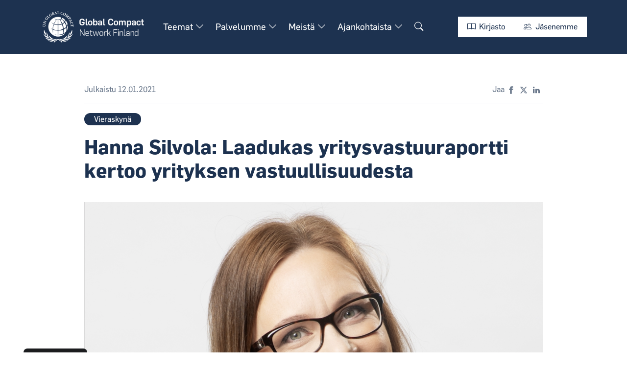

--- FILE ---
content_type: text/html; charset=utf-8
request_url: https://www.globalcompact.fi/kaikki-blogit/hanna-silvola-laadukas-yritysvastuuraportti-kertoo-yrityksen-vastuullisuudesta
body_size: 8053
content:
<!DOCTYPE html>
<html lang="fi">
<head>

	<!-- Basic -->
	<meta charset="utf-8">
	
    
    
    
    
        <meta property="og:image" content="/resources/public//blogit/silvola.png"/>
    
	<meta name="author" content="Global Compact Network Finland">
	
	<!-- twitter meta -->
	<meta name="twitter:card" content="summary_large_image">
	<meta name="twitter:site" content="@globalcompactFi">
    <meta name="twitter:image" content="/resources/public//blogit/silvola.png">

	<!-- Mobile Metas -->
	<meta name="viewport" content="width=device-width, initial-scale=1, shrink-to-fit=no">

	<!-- Favicon -->
    <link rel="apple-touch-icon" sizes="180x180" href="/resources/images/apple-touch-icon.png">
    <link rel="icon" type="image/png" sizes="32x32" href="/resources/images/favicon-32x32.png">
    <link rel="icon" type="image/png" sizes="16x16" href="/resources/images/favicon-16x16.png">
    <link rel="manifest" href="/resources/images/site.webmanifest">
    <link rel="mask-icon" href="/resources/images/safari-pinned-tab.svg" color="#1d3250">
    <link rel="shortcut icon" href="/resources/images/favicon.ico">
    <meta name="msapplication-TileColor" content="#1d3250">
    <meta name="msapplication-config" content="/resources/images/browserconfig.xml">
    <meta name="theme-color" content="#ffffff">

	<!-- Web Fonts  -->
	<link href="//fonts.googleapis.com/css?family=Roboto:300,regular,500,700,900|Lora:regular,500,600,700,italic,500italic,600italic,700italic" rel="stylesheet" type="text/css">
	<link rel="stylesheet" href="https://cdn.jsdelivr.net/npm/bootstrap-icons/font/bootstrap-icons.css">
	<link rel="stylesheet" href="/resources/styles/slick.css">
	<link rel="stylesheet" href="/resources/styles/slick-theme.css">

	<!-- CSS -->
<link rel="stylesheet" href="/resources/styles/dist/combined-tietokanta-pohja-e333fefeb312ac4618ff02e5ebcde8c4.min.css">

    <!-- Head Libs -->
    <script src="/resources/scripts/jquery-3.6.0.min.js"></script>
    <script src="/resources/scripts/slick.min.js"></script>
    <script src="https://www.google.com/recaptcha/api.js" async defer></script>
	<script src="https://cdn.jsdelivr.net/npm/apexcharts"></script>
    
    <script>
        function onSubmit(token) { document.getElementById("lianamailer").submit(); } 
    </script>
	<script src="https://cdn.jsdelivr.net/gh/orestbida/cookieconsent@3.0.1/dist/cookieconsent.umd.js"></script>
<link href="https://cdn.jsdelivr.net/gh/orestbida/cookieconsent@3.0.1/dist/cookieconsent.css" rel="stylesheet">

<script type="text/javascript">
    $(document).ready(function() {
        var cookiebtn = $('<div class="cookie-preference-btn" type="button" role="button" data-cc="show-preferencesModal">Evästeasetukset</div>');
        $("body").append(cookiebtn);
        CookieConsent.run({
            categories: {
                necessary: {
                    enabled: true,
                    readOnly: true
                },
                analytics: {
                    enabled: false,
                    eadOnly: false
                },
                advertisement: {
                    enabled: false,
                    readOnly: false
                }
            },
            guiOptions: {
                consentModal: {
                    layout: 'box wide',
                    position: 'bottom left',
                    equalWeightButtons: true,
                    flipButtons: true
                }
            },
            onConsent: ({cookie}) => {
                if (cookie!=null && cookie.categories.includes('analytics') && cookie.categories.includes('advertisement')) {
                    bonsaitAfterCookies();
                }
                if ( typeof bonsaitCookieOnConsent == 'function' ) {
                    bonsaitCookieOnConsent(cookie);
                }
            },
            onChange: ({cookie, changedCategories, changedServices}) => {
                if (cookie!=null && cookie.categories.includes('analytics') && cookie.categories.includes('advertisement')) {
                    bonsaitAfterCookies();
                }
                if ( typeof bonsaitCookieOnChange == 'function' ) {
                    bonsaitCookieOnChange(cookie, changedCategories, changedServices);
                }
            },
            language: {
                default: 'fi',
                translations: {
                    'fi': {
                        consentModal: {
                            title: 'Tämä sivusto käyttää evästeitä',
                            description: 'Sivustolla on käytössä toiminnallisia ja tilastollisia evästeitä. Välttämättömät evästeet eivät sisällä tunnistettavaa tietoa. Hyväksymällä evästeet annat suostumuksesi tilastollisiin evästeisiin, joilla keräämme analytiikkatietoja sivuston käytöstä.',
                            acceptAllBtn: 'Hyväksyn',
                            acceptNecessaryBtn: 'Vain välttämättömät',
                            showPreferencesBtn: 'Muuta asetuksia'
                        },
                        preferencesModal: {
                            title: 'Muokkaa evästeasetuksia',
                            acceptAllBtn: 'Salli kaikki',
                            acceptNecessaryBtn: 'Estä kaikki',
                            savePreferencesBtn: 'Salli valinta',
                            closeIconLabel: 'Sulje ikkuna',
                            sections: [
                                {
                                    title: 'Tietosuojavalintasi',
                                    description: 'Sivustolla käytetyt evästeet on luokiteltu kategorioihin. Alla voit lukea tietoa jokaisesta kategoriasta ja sallia tai kieltää osan tai kaikki evästeistä.'
                                },
                                {
                                    title: 'Pakolliset evästeet',
                                    description: 'Nämä evästeet ovat välttämättömiä verkkosivuston moitteettoman toiminnan kannalta, eikä niitä voida poistaa käytöstä.',
                                    linkedCategory: 'necessary'
                                },
                                {
                                    title: 'Tilastointi',
                                    description: 'Tilastointiin tarkoitettuja evästeitä käytetään verkkosivuston kehittämiseen keräämällä ja raportoimalla sivuston käyttöä koskevaa tietoa.',
                                    linkedCategory: 'analytics'
                                },
                                {
                                    title: 'Mainonta',
                                    description: 'Mainontaan tarkoitetuja evästeitä käytetään verkkosivuston kävijöiden seuraamiseen, jotta julkaisijat voivat kohdentaa markkinointiaan asiaankuuluvilla ja kiinnostavilla mainoksilla.',
                                    linkedCategory: 'advertisement'
                                }
                            ]
                        }
                    }
                }
            }
        });
    });
</script>





<link id="stylelibraries" href="/admin/contents/stylelibrariescss?v=1768863504288" rel="stylesheet" type="text/css" />

<script type="text/javascript" src="/public/js/api/bonsait-siteapi.js?v=1768863504288"></script>

<script type="text/javascript">
window.addEventListener('load', function() {
Bonsait.collect('setup');
Bonsait.forms('setup');
});
</script>
</head>
<body><!-- EI KÄYTÖSSÄ -->
<!-- NÄMÄ SIIRRETTY INCLUDE BODY-CODES -->
<!-- EI KÄYTÖSSÄ -->
<!-- EI KÄYTÖSSÄ -->
<!-- EI KÄYTÖSSÄ -->
<!-- EI KÄYTÖSSÄ -->
<!-- EI KÄYTÖSSÄ -->

<!-- Google Tag Manager (noscript) -->
<noscript><iframe src="https://www.googletagmanager.com/ns.html?id=GTM-T5R3222"
height="0" width="0" style="display:none;visibility:hidden"></iframe></noscript>
<!-- End Google Tag Manager (noscript) -->
<!-- Google Tag Manager (noscript) -->
<noscript><iframe src="https://www.googletagmanager.com/ns.html?id=GTM-M8JMP7C"
height="0" width="0" style="display:none;visibility:hidden"></iframe></noscript>
<!-- End Google Tag Manager (noscript) -->
	<!-- Google Tag Manager (noscript) -->
<noscript><iframe src="https://www.googletagmanager.com/ns.html?id=GTM-T5R3222"
height="0" width="0" style="display:none;visibility:hidden"></iframe></noscript>
<!-- End Google Tag Manager (noscript) -->
<!-- Google Tag Manager (noscript) -->
<noscript><iframe src="https://www.googletagmanager.com/ns.html?id=GTM-M8JMP7C"
height="0" width="0" style="display:none;visibility:hidden"></iframe></noscript>
<!-- End Google Tag Manager (noscript) -->
	<header>
	<div class="container wide">
		<div class="header__main-content d-flex justify-content-between align-items-center header--white">
            <div class="header__nav d-flex align-items-center">
                <div class="header__logo">
                    <a class="header__logo-link" href="/" title="Linkki etusivulle">
                        <img class="header__logo" alt="Global Compact logo." src="/resources/public//logot/finland_logotype_nega.png">
                    </a>
                </div>
                <div id="content-data-list" class="content-menu menu-list " style="" data-bonsait-content-id="list" data-bonsait-content-clazzprefix=""   data-bonsait-content-type="menu" data-bonsait-styleclazz-id="" data-styles-clazz="" data-styles-position="" data-styles-background="" data-styles-typography="" data-styles-boxshadow="" data-styles-border="" data-styles-effect=""><nav>
	<ul class="nav nav-main-pc hover">

    
   

	<li class="nav__li dropdown">
			<a class="nav__a dropdown-toggle nav__a--level-0" href="/teemat">Teemat <i class="dropdown-marker-icon bi bi-chevron-down"></i></a>
			<ul class="dropdown-menu fade2">

	<li class="nav__li">
			<a class="nav__a nav__a--level-1" href="/kymmenen-periaatetta-ja-sdg">Kymmenen periaatetta ja SDG:t</a>

	</li>

	<li class="nav__li">
			<a class="nav__a nav__a--level-1" href="/ymparisto">Ympäristö</a>

	</li>

	<li class="nav__li">
			<a class="nav__a nav__a--level-1" href="/sosiaalinen-vastuu">Sosiaalinen vastuu</a>

	</li>

	<li class="nav__li">
			<a class="nav__a nav__a--level-1" href="/hyva-hallintotapa">Hyvä hallintotapa</a>

	</li>
			</ul>

	</li>

	<li class="nav__li dropdown">
			<a class="nav__a dropdown-toggle nav__a--level-0" href="/palvelumme">Palvelumme <i class="dropdown-marker-icon bi bi-chevron-down"></i></a>
			<ul class="dropdown-menu fade2">

	<li class="nav__li">
			<a class="nav__a nav__a--level-1" href="/koulutusohjelmat">Koulutusohjelmat</a>

	</li>

	<li class="nav__li">
			<a class="nav__a nav__a--level-1" href="/vertaisoppimisryhmat">Vertaisoppimisryhmät</a>

	</li>

	<li class="nav__li">
			<a class="nav__a nav__a--level-1" href="/academy">Academy</a>

	</li>

	<li class="nav__li">
			<a class="nav__a nav__a--level-1" href="/cop-raportointi">CoP-raportointi</a>

	</li>

	<li class="nav__li">
			<a class="nav__a nav__a--level-1" href="/forward-faster">Forward Faster</a>

	</li>

	<li class="nav__li">
			<a class="nav__a nav__a--level-1" href="/spark">SPARK</a>

	</li>
			</ul>

	</li>

	<li class="nav__li dropdown">
			<a class="nav__a dropdown-toggle nav__a--level-0" href="/meista">Meistä <i class="dropdown-marker-icon bi bi-chevron-down"></i></a>
			<ul class="dropdown-menu fade2">

	<li class="nav__li">
			<a class="nav__a nav__a--level-1" href="/liity">Liity jäseneksi</a>

	</li>

	<li class="nav__li">
			<a class="nav__a nav__a--level-1" href="/toimintakertomukset">Toimintakertomukset</a>

	</li>

	<li class="nav__li">
			<a class="nav__a nav__a--level-1" href="/yhteystiedot">Yhteystiedot</a>

	</li>

	<li class="nav__li">
			<a class="nav__a nav__a--level-1" href="/hallitus">Hallitus</a>

	</li>
			</ul>

	</li>

	<li class="nav__li dropdown">
			<a class="nav__a dropdown-toggle nav__a--level-0" href="/ajankohtaista">Ajankohtaista <i class="dropdown-marker-icon bi bi-chevron-down"></i></a>
			<ul class="dropdown-menu fade2">

	<li class="nav__li">
			<a class="nav__a nav__a--level-1" href="/uutiset">Uutiset</a>

	</li>

	<li class="nav__li">
			<a class="nav__a nav__a--level-1" href="/tapahtumat">Tapahtumat</a>

	</li>

	<li class="nav__li">
			<a class="nav__a nav__a--level-1" href="/blogit">Blogit</a>

	</li>
			</ul>

	</li>
		<li class="nav__li">
            <a class="nav__a nav__a--level-0" href="/hae" aria-label="Hae sivustolta."><i class="bi bi-search"></i></a>
		</li>
	</ul>
</nav>

</div>
            </div>
			<div class="header__nav-secondary d-flex align-items-center">
                <div class="header__cta d-md-flex d-none">
                    <a class="btn btn-globalcompact--white" href="/kirjasto"><i class="bi bi-book"></i> Kirjasto</a>
                    <a class="btn btn-globalcompact--white" target="_blank" href="https://unglobalcompact.org/what-is-gc/participants/search?search%5Bcountries%5D%5B%5D=230&search%5Bkeywords%5D=&search%5Bper_page%5D=10&search%5Bsort_direction%5D=asc&search%5Bsort_field%5D=&utf8=%E2%9C%93"><i class="bi bi-people"></i> Jäsenemme</a>
                </div>
    			<a href="/hae" class="btn-collapse-mobile btn-collapse-mobile--search" aria-label="Hae sivustolta."><i class="bi bi-search"></i></a>
    			<a href="#" class="btn-collapse-mobile" data-bs-toggle="collapse" data-bs-target=".nav-collapsible-mobile"><i class="bi bi-list"></i></a>
            </div>
		</div>
	</div>
</header>
<div id="content-data-list-mobile" class="content-menu menu-list-mobile " style="" data-bonsait-content-id="list-mobile" data-bonsait-content-clazzprefix=""   data-bonsait-content-type="menu" data-bonsait-styleclazz-id="" data-styles-clazz="" data-styles-position="" data-styles-background="" data-styles-typography="" data-styles-boxshadow="" data-styles-border="" data-styles-effect=""><nav class="nav-collapsible-mobile collapse">
	<ul class="nav nav-mobile flex-column container wide">

    
   
	
	

	<li class="mobile__li-item dropdown">
		
		
		
		
		
		<a class="nav-link mobile-menu-link nav-level-0" href="/teemat">Teemat</a>
		
			
			<a class="nav-link mobile-menu-link nav-level-0" href="#" data-bs-toggle="dropdown"><i class="dropdown-marker-icon bi bi-chevron-down"></i></a>
			<ul class="dropdown-menu fade">
	
	

	<li class="mobile__li-item">
		
		
		
		
		
		<a class="nav-link mobile-menu-link nav-level-1" href="/kymmenen-periaatetta-ja-sdg">Kymmenen periaatetta ja SDG:t</a>
		
	</li>
	
	

	<li class="mobile__li-item">
		
		
		
		
		
		<a class="nav-link mobile-menu-link nav-level-1" href="/ymparisto">Ympäristö</a>
		
	</li>
	
	

	<li class="mobile__li-item">
		
		
		
		
		
		<a class="nav-link mobile-menu-link nav-level-1" href="/sosiaalinen-vastuu">Sosiaalinen vastuu</a>
		
	</li>
	
	

	<li class="mobile__li-item">
		
		
		
		
		
		<a class="nav-link mobile-menu-link nav-level-1" href="/hyva-hallintotapa">Hyvä hallintotapa</a>
		
	</li>
			</ul>
	</li>
	
	

	<li class="mobile__li-item dropdown">
		
		
		
		
		
		<a class="nav-link mobile-menu-link nav-level-0" href="/palvelumme">Palvelumme</a>
		
			
			<a class="nav-link mobile-menu-link nav-level-0" href="#" data-bs-toggle="dropdown"><i class="dropdown-marker-icon bi bi-chevron-down"></i></a>
			<ul class="dropdown-menu fade">
	
	

	<li class="mobile__li-item">
		
		
		
		
		
		<a class="nav-link mobile-menu-link nav-level-1" href="/koulutusohjelmat">Koulutusohjelmat</a>
		
	</li>
	
	

	<li class="mobile__li-item">
		
		
		
		
		
		<a class="nav-link mobile-menu-link nav-level-1" href="/vertaisoppimisryhmat">Vertaisoppimisryhmät</a>
		
	</li>
	
	

	<li class="mobile__li-item">
		
		
		
		
		
		<a class="nav-link mobile-menu-link nav-level-1" href="/academy">Academy</a>
		
	</li>
	
	

	<li class="mobile__li-item">
		
		
		
		
		
		<a class="nav-link mobile-menu-link nav-level-1" href="/cop-raportointi">CoP-raportointi</a>
		
	</li>
	
	

	<li class="mobile__li-item">
		
		
		
		
		
		<a class="nav-link mobile-menu-link nav-level-1" href="/forward-faster">Forward Faster</a>
		
	</li>
	
	

	<li class="mobile__li-item">
		
		
		
		
		
		<a class="nav-link mobile-menu-link nav-level-1" href="/spark">SPARK</a>
		
	</li>
			</ul>
	</li>
	
	

	<li class="mobile__li-item dropdown">
		
		
		
		
		
		<a class="nav-link mobile-menu-link nav-level-0" href="/meista">Meistä</a>
		
			
			<a class="nav-link mobile-menu-link nav-level-0" href="#" data-bs-toggle="dropdown"><i class="dropdown-marker-icon bi bi-chevron-down"></i></a>
			<ul class="dropdown-menu fade">
	
	

	<li class="mobile__li-item">
		
		
		
		
		
		<a class="nav-link mobile-menu-link nav-level-1" href="/liity">Liity jäseneksi</a>
		
	</li>
	
	

	<li class="mobile__li-item">
		
		
		
		
		
		<a class="nav-link mobile-menu-link nav-level-1" href="/toimintakertomukset">Toimintakertomukset</a>
		
	</li>
	
	

	<li class="mobile__li-item">
		
		
		
		
		
		<a class="nav-link mobile-menu-link nav-level-1" href="/yhteystiedot">Yhteystiedot</a>
		
	</li>
	
	

	<li class="mobile__li-item">
		
		
		
		
		
		<a class="nav-link mobile-menu-link nav-level-1" href="/hallitus">Hallitus</a>
		
	</li>
			</ul>
	</li>
	
	

	<li class="mobile__li-item dropdown">
		
		
		
		
		
		<a class="nav-link mobile-menu-link nav-level-0" href="/ajankohtaista">Ajankohtaista</a>
		
			
			<a class="nav-link mobile-menu-link nav-level-0" href="#" data-bs-toggle="dropdown"><i class="dropdown-marker-icon bi bi-chevron-down"></i></a>
			<ul class="dropdown-menu fade">
	
	

	<li class="mobile__li-item">
		
		
		
		
		
		<a class="nav-link mobile-menu-link nav-level-1" href="/uutiset">Uutiset</a>
		
	</li>
	
	

	<li class="mobile__li-item">
		
		
		
		
		
		<a class="nav-link mobile-menu-link nav-level-1" href="/tapahtumat">Tapahtumat</a>
		
	</li>
	
	

	<li class="mobile__li-item">
		
		
		
		
		
		<a class="nav-link mobile-menu-link nav-level-1" href="/blogit">Blogit</a>
		
	</li>
			</ul>
	</li>
	</ul>
	<div class="nav-mobile__btns container d-flex d-md-none">
        <a class="btn btn-globalcompact" href="/kirjasto"><i class="bi bi-book"></i> Kirjasto</a>
        <a class="btn btn-globalcompact" target="_blank" href="https://unglobalcompact.org/what-is-gc/participants/search?search%5Bcountries%5D%5B%5D=230&search%5Bkeywords%5D=&search%5Bper_page%5D=10&search%5Bsort_direction%5D=asc&search%5Bsort_field%5D=&utf8=%E2%9C%93"><i class="bi bi-people"></i> Jäsenemme</a>
    </div>
</nav>

</div>

	<div class="item-145 weblog" data-bonsait-content-id="145" data-bonsait-content-type="weblog" data-bonsait-content-template="weblog" data-bonsait-styleclazz-id="656f1315a5a04d0a73667855" data-bonsait-styleclazz-name="weblog" data-bonsait-content-displaytitle="Blogi " data-bonsait-content-multicontent="false">    <div class="blog-page">
        
        
        
            <!--metaimg:/resources/public//blogit/silvola.png-->
        
        <div class="container container--news">
            <div class="news-page__header">
                <div class="news-page__first">
                    <p class="news-page__published">Julkaistu 12.01.2021</p>
                </div>
                <div class="news-page__second">
                    <p>Jaa</p>
                    
                    <!-- Sharingbutton Facebook -->
<a class="resp-sharing-button__link" href="https://facebook.com/sharer/sharer.php?u=https%3A%2F%2Fwww.globalcompact.fi%2Fkaikki-blogit%2Fhanna-silvola-laadukas-yritysvastuuraportti-kertoo-yrityksen-vastuullisuudesta" target="_blank" rel="noopener" aria-label="">
<div class="resp-sharing-button resp-sharing-button--facebook resp-sharing-button--small"><div aria-hidden="true" class="resp-sharing-button__icon resp-sharing-button__icon--solid">
    <svg xmlns="http://www.w3.org/2000/svg" viewBox="0 0 24 24"><path d="M18.77 7.46H14.5v-1.9c0-.9.6-1.1 1-1.1h3V.5h-4.33C10.24.5 9.5 3.44 9.5 5.32v2.15h-3v4h3v12h5v-12h3.85l.42-4z"/></svg>
    </div>
</div>
</a>

<!-- Sharingbutton Twitter -->
<a class="resp-sharing-button__link" href="https://twitter.com/intent/tweet/?text=Kaikki+blogit&url=https%3A%2F%2Fwww.globalcompact.fi%2Fkaikki-blogit%2Fhanna-silvola-laadukas-yritysvastuuraportti-kertoo-yrityksen-vastuullisuudesta" target="_blank" rel="noopener" aria-label="">
<div class="resp-sharing-button resp-sharing-button--twitter resp-sharing-button--small"><div aria-hidden="true" class="resp-sharing-button__icon resp-sharing-button__icon--solid">
    <svg xmlns="http://www.w3.org/2000/svg" viewBox="0 0 512 512"><!--!Font Awesome Free 6.5.1 by @fontawesome - https://fontawesome.com License - https://fontawesome.com/license/free Copyright 2024 Fonticons, Inc.--><path d="M389.2 48h70.6L305.6 224.2 487 464H345L233.7 318.6 106.5 464H35.8L200.7 275.5 26.8 48H172.4L272.9 180.9 389.2 48zM364.4 421.8h39.1L151.1 88h-42L364.4 421.8z"/></svg>
    </div>
</div>
</a>

<!-- Sharingbutton LinkedIn -->
<a class="resp-sharing-button__link" href="https://www.linkedin.com/shareArticle?mini=true&url=https%3A%2F%2Fwww.globalcompact.fi%2Fkaikki-blogit%2Fhanna-silvola-laadukas-yritysvastuuraportti-kertoo-yrityksen-vastuullisuudesta&title=Kaikki+blogit&summary=&source=https%3A%2F%2Fwww.globalcompact.fi%2Fkaikki-blogit%2Fhanna-silvola-laadukas-yritysvastuuraportti-kertoo-yrityksen-vastuullisuudesta" target="_blank" rel="noopener" aria-label="">
<div class="resp-sharing-button resp-sharing-button--linkedin resp-sharing-button--small"><div aria-hidden="true" class="resp-sharing-button__icon resp-sharing-button__icon--solid">
    <svg xmlns="http://www.w3.org/2000/svg" viewBox="0 0 24 24"><path d="M6.5 21.5h-5v-13h5v13zM4 6.5C2.5 6.5 1.5 5.3 1.5 4s1-2.4 2.5-2.4c1.6 0 2.5 1 2.6 2.5 0 1.4-1 2.5-2.6 2.5zm11.5 6c-1 0-2 1-2 2v7h-5v-13h5V10s1.6-1.5 4-1.5c3 0 5 2.2 5 6.3v6.7h-5v-7c0-1-1-2-2-2z"/></svg>
    </div>
</div>
</a>
                </div>
            </div>
            
            <div class="news-page__content">
                <div class="weblog-item-single-categories">
                        <span class="weblog__category" style="background-color:#1e3250;color:#ffffff">Vieraskynä</span>
                </div>
                

                <h1>Hanna Silvola: Laadukas yritysvastuuraportti kertoo yrityksen vastuullisuudesta</h1>
                <p class="ingress"></p>
                <img class="news-page__image" src="/resources/public//blogit/silvola.png" alt="">
                <p>Laadukas yritysvastuuraportti kertoo olennaisista vastuullisuusasioista t&auml;rkeille sidosryhmille. Sidosryhmien tunnistaminen ja raportoinnin kohdentaminen oikealle kohderyhm&auml;lle on hyv&auml;n raportoinnin l&auml;ht&ouml;kohta. Raportoitavat asiat valitaan olennaisuusperiaatteen mukaan eli raporttiin sis&auml;llytet&auml;&auml;n yrityksen liiketoiminnan, riskien ja mahdollisuuksien kannalta merkitt&auml;v&auml;t vastuullisuusasiat. Olennaisuus on usein toimialakohtaista.</p>

<p>Tutkimustuloksista huomataan, ett&auml; raportoinnilla on my&ouml;s signaaliarvoa &ndash; yleens&auml; raportointi heijastelee yrityksen todellista toimintaa ja raporttiin kootaan samoja operatiivisia mittareita mill&auml; strategian toteutumista seurataan my&ouml;s sis&auml;isesti. Jos yritys raportoi yritysvastuusta, yleens&auml; sen vastuullisuusasioita hoidetaan muutenkin hyvin ja vastuullisuus n&auml;kyy my&ouml;s esimerkiksi strategiassa, investoinneissa, rekrytoinneissa ja palkitsemisessa. Joukkoon mahtuu kuitenkin joitakin yrityksi&auml;, jotka yritt&auml;v&auml;t antaa mahdollisimman positiivisen kuvan. Nykyinen s&auml;&auml;ntely &ndash; tai s&auml;&auml;ntelyn puute &ndash; mahdollistaa valikoivuuden raportoitavien asioiden suhteen. Viherpesu ei kuitenkaan vie pitk&auml;lle, sill&auml; puutteet huomataan helposti. Yhten&auml;isten pelis&auml;&auml;nt&ouml;jen puuttumisen vuoksi raporttien lukutaito korostuu. Itse asiassa kokenut yritysvastuuosaaja lukee yritysvastuuraportteja siin&auml; valossa, ett&auml; mit&auml; niist&auml; puuttuu.</p>

<p><strong><em>Raportoidun tiedon pitk&auml; ravintoketju</em></strong></p>

<p>Sijoittajien kerrotaan olevan yksi olennaisimmista yritysvastuutietojen tarvitsijoista. Potentiaalista sijoituskohdetta tarkastellaan ESG-n&auml;k&ouml;kulmista (Environmental, Social, Governance), eli arvioidaan yrityksen ymp&auml;rist&ouml;vaikutuksia, sosiaalisia vaikutuksia ja hyv&auml;&auml; hallintotapaa. Vastuullisessa sijoittamisessa otetaan huomioon ESG-tekij&auml;t sijoitusp&auml;&auml;t&ouml;st&auml; tehdess&auml; ja arvioidaan ESG-tekij&ouml;iden vaikutusta yrityksen tuottoihin suhteessa riskeihin. Paremmat ESG-analyysitaidot auttavat sijoittajaa arvioimaan vastuullisuuden taloudellisia vaikutuksia: sek&auml; riskej&auml; ett&auml; liiketoiminta- ja tuottomahdollisuuksia.</p>

<p>Ulkopuoliset palveluntarjoajat (esim. MSCI tai Sustainalytics) laativat ESG-reittauksia, joita he myyv&auml;t eteenp&auml;in, yleens&auml; suurille instituutiosijoittajille. ESG-reittausta voi ajatella tietynlaisena vastuullisuuden keskiarvona, v&auml;h&auml;n niin kuin koulutodistuksen keskiarvoa. Reittaustoimistossa k&auml;yd&auml;&auml;n l&auml;pi tuhansien yritysten vastuullisuustietoja. Yksitt&auml;isell&auml; sijoitusorganisaatiolla ei ole resursseja tehd&auml; vastuullisuusanalyysia niin suuresta yritysmassasta. Sijoitusorganisaatiot puolestaan rakentavat sijoitustuotteita, esimerkiksi rahastoja, n&auml;iden ESG-reittausten ja/tai oman t&auml;ydent&auml;v&auml;n analyysinsa perusteella.</p>

<p>Yritysvastuuraportin lukijoita on monia, ja pelk&auml;st&auml;&auml;n sijoittajien k&auml;ytt&auml;mien ESG-reittausten takana on pitk&auml; ravintoketju erilaisia tiedon analysoijia.</p>

<p><strong><em>Global Compact hyv&auml;n raportoinnin puolesta</em></strong></p>

<p>UN Global Compact kannustaa yrityksi&auml; vastuullisuuteen ja siit&auml; raportointiin. UN Global Compactin kymmenen periaatetta tarjoavatkin hyv&auml;n l&auml;ht&ouml;kohdan olennaisten yritysvastuuasioiden tarkastelulle. Raportoinnin osalta Compact tukee olemassa olevien globaalien raportointiperiaatteiden kuten GRI:n k&auml;ytt&ouml;&auml;. Erityisesti se kannustaa yrityksi&auml; raportoimaan siit&auml; miten yritykset toteuttavat UN Global Compactin kymment&auml; periaatetta, my&ouml;t&auml;vaikuttavat ihmisoikeuksien toteutumiseen ja edist&auml;v&auml;t YK:n kest&auml;v&auml;n kehityksen tavoitteita.</p>

<p>Raportointi on t&auml;rke&auml; viestinn&auml;n v&auml;line ja tulevaisuudessa sen merkitys tulee kasvamaan sek&auml; lains&auml;&auml;d&auml;nn&ouml;llisten vaatimusten ett&auml; sidosryhmien odotusten kasvaessa. Laadukas yritysvastuuraportointi on sek&auml; raportoijan ett&auml; informaation k&auml;ytt&auml;j&auml;n etu, ja UN Global Compact auttaa yrityksi&auml; t&auml;ss&auml; tavoitteessa.</p>

                
                <div class="blog-page__author">
                    <p><span style="font-weight:700;">Hanna Silvola</span><br>
                    apulaisprofessori<br>
                    Hanken</p>
                </div>
            </div>
        </div>
        
        
            <div class="container">
                <div class="news-page__keywords">
                            <a class="weblog__keyword-link" href="/blogit-avainsana-hyvä-hallintotapa">
                            <span class="weblog__keyword">Hyvä hallintotapa</span>
                            </a>
                </div>
            </div>
        
        <div class="container">
            <div class="news-page__more">
                <h2>Tuoreimmat blogit</h2>
                <div class="news-row">
                    <div class="row">
                        
                                <div class="col-lg-4">
                                    <a class="news-row__link" href="/kaikki-blogit/tata-ennustamme-nama-tulevat-olemaan-yritysten-vastuullisuustyon-keskiossa-vuonna-2026">
                                        <div class="news-row__item">
                                            <div class="news-row__image-wrap">
                                                <div class="news-row__image" style="background-image:url('/resources/public/blogit/sustistrendit-2026.jpg')"></div>
                                            </div>
                                            <div class="news-row__content">
                                                <div class="blog-boxed__categories">
                                                        <span class="weblog__category" style="background-color:#ccb146;color:#ffffff">Asiantuntijoilta</span>
                                                    <span class="news-row__published">14.01.2026</span>
                                                </div>
                                                <h2 class="news-row__heading">Tätä ennustamme: nämä tulevat olemaan yritysten vastuullisuustyön keskiössä vuonna 2026</h2>
                                            </div>
                                        </div>
                                    </a>
                                </div>
                                <div class="col-lg-4">
                                    <a class="news-row__link" href="/kaikki-blogit/harjoittelu-un-global-compactilla-oli-tilaisuus-oppia-ja-syventya-vastuullisuusteemoihin-kaytannon-tasolla">
                                        <div class="news-row__item">
                                            <div class="news-row__image-wrap">
                                                <div class="news-row__image" style="background-image:url('/resources/public/blogit/anniinan_blogi.png')"></div>
                                            </div>
                                            <div class="news-row__content">
                                                <div class="blog-boxed__categories">
                                                    <span class="news-row__published">16.12.2025</span>
                                                </div>
                                                <h2 class="news-row__heading">Harjoittelu UN Global Compact Suomella oli tilaisuus oppia ja syventyä vastuullisuusteemoihin käytännön tasolla</h2>
                                            </div>
                                        </div>
                                    </a>
                                </div>
                                <div class="col-lg-4">
                                    <a class="news-row__link" href="/kaikki-blogit/naita-meilta-kysyttiin-eniten-vuonna-2025">
                                        <div class="news-row__item">
                                            <div class="news-row__image-wrap">
                                                <div class="news-row__image" style="background-image:url('/resources/public/blogit/kysymykset-1.jpg')"></div>
                                            </div>
                                            <div class="news-row__content">
                                                <div class="blog-boxed__categories">
                                                        <span class="weblog__category" style="background-color:#ccb146;color:#ffffff">Asiantuntijoilta</span>
                                                    <span class="news-row__published">10.12.2025</span>
                                                </div>
                                                <h2 class="news-row__heading">Näitä meiltä kysyttiin eniten vuonna 2025</h2>
                                            </div>
                                        </div>
                                    </a>
                                </div>
                    </div>
                </div>
            </div>
        </div>
    </div>
</div><div class="item-656f1315a5a04d0a73667923" data-bonsait-content-id="656f1315a5a04d0a73667923" data-bonsait-content-type="schema" data-bonsait-content-template="rows" data-bonsait-styleclazz-id="" data-bonsait-styleclazz-name="" data-bonsait-content-displaytitle="Palstat " data-bonsait-content-multicontent="false">








<footer class="rows-section">

	<div class="container">
		<div class="row align-items-start gx-6">
			<div class="col-lg-4 col-md-12">
				<div class="item-m323759" data-bonsait-content-id="656f1315a5a04d0a73667923-m323759" data-bonsait-content-type="html" data-bonsait-content-template="null" data-bonsait-styleclazz-id="" data-bonsait-styleclazz-name="" data-bonsait-content-displaytitle="Teksti " data-bonsait-content-multicontent="false"><p><img alt="" height="80" src="/resources/public//logot/finland_logotype_nega.png" width="250" /></p>

<p></p>

<p><br />
<strong>UN Global Compact Network Finland</strong></p>

<p>Alvar Aallon katu 5 C, PL 1000<br />
00100&nbsp;Helsinki, Suomi<br />
info@globalcompact.fi</p>
</div>
			</div>
			<div class="col-lg-4 col-md-6">
				<div class="item-m449424" data-bonsait-content-id="656f1315a5a04d0a73667923-m449424" data-bonsait-content-type="schema" data-bonsait-content-template="linklist" data-bonsait-styleclazz-id="" data-bonsait-styleclazz-name="" data-bonsait-content-displaytitle="Linklist " data-bonsait-content-multicontent="false">
<div class="linklist">
        <h2 class="linklist__heading" style="color:#ffffff">Meistä</h2>
    
    <div class="linklist__links ">
            
            
            <a class="linklist__link" href="/liity" style="color:#ffffff" >Liity jäseneksi</a>
            
            
            <a class="linklist__link" href="/koulutusohjelmat" style="color:#ffffff" >Koulutusohjelmat </a>
            
            
            <a class="linklist__link" href="/vertaisoppimisryhmat" style="color:#ffffff" >Vertaisoppimisryhmät</a>
            
            
            <a class="linklist__link" href="/academy" style="color:#ffffff" >Academy</a>
            
            
            <a class="linklist__link" href="/anna-palautetta" style="color:#ffffff" >Anna palautetta</a>
            
            
            <a class="linklist__link" href="/yhteystiedot" style="color:#ffffff" >Medialle</a>
            
            
            <a class="linklist__link" href="/tilaa-uutiskirje" target="_blank" style="color:#ffffff" >Tilaa uutiskirje</a>
    </div>
</div>
</div>
			</div>
			<div class="col-lg-4 col-md-6">
				<div class="item-m843146" data-bonsait-content-id="656f1315a5a04d0a73667923-m843146" data-bonsait-content-type="schema" data-bonsait-content-template="linklist" data-bonsait-styleclazz-id="" data-bonsait-styleclazz-name="" data-bonsait-content-displaytitle="Linklist " data-bonsait-content-multicontent="false">
<div class="linklist">
        <h2 class="linklist__heading" style="color:#ffffff">Seuraa meitä</h2>
    
    <div class="linklist__links linklist__links--row">
            
            
            <a class="linklist__link" href="https://www.linkedin.com/company/global-compact-finland?originalSubdomain=fi" target="_blank" style="color:#ffffff" aria-label="LinkedIn linkki."><i class="bi bi-linkedin"></i></a>
            
            
            <a class="linklist__link" href="https://www.youtube.com/channel/UCcbRynV6Lx4uk1OUi9wtXNA/videos?view=0" target="_blank" style="color:#ffffff" aria-label="YouTube linkki."><i class="bi bi-youtube"></i></a>
    </div>
</div>
</div>
			</div>
		</div>
	</div>
</footer>
</div>
	<div class="footer-bottom">
    <div class="container">
        <div class="footer-bottom__content d-flex justify-content-between">
            <div class="footer-bottom__links">
                <a href="/evasteet">Evästeet</a>
                <a href="/tietosuojaseloste">Tietosuojaseloste</a>
            </div>
            <div class="footer-bottom__kixit">
                <span>© 2024 UN Global Compact Network Finland</span>
                <span><a class="kixit-link" href="https://kixit.fi" target="_blank">Made by Kixit</a></span>
            </div>
        </div>
    </div>
</div>

<script type="text/javascript" src="/resources/scripts/dist/combined-tietokanta-pohja-48c50549cf7a1ed3ff025e89a812c832.min.js"></script>
</body>
</html>

